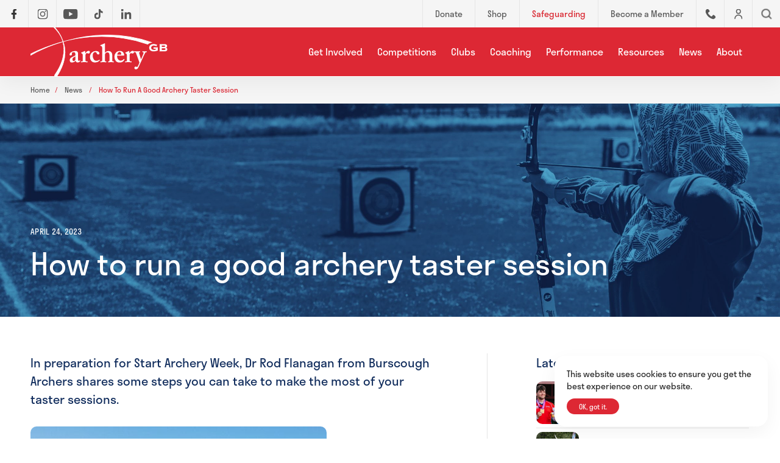

--- FILE ---
content_type: text/html; charset=UTF-8
request_url: https://archerygb.org/news/how-to-run-a-good-archery-taster-session
body_size: 15148
content:
<!DOCTYPE html>
<html lang="en" class="article  mac safari chrome article-how-to-run-a-good-archery-taster-session nav-active noscroll ">
	<head>
		<base href="https://archerygb.org/" />
		<title>How to run a good archery taster session</title>

		<link rel="shortcut icon" href="/images/favicon4.jpg" type="image/x-icon" />

		<meta http-equiv="content-type" content="text/html; charset=utf-8" />
		<meta name="description" content="If your archery club isn&#039;t running taster sessions, you might be missing out! Dr Rod Flanagan from Burscough Archers shares some steps you can take to make the most of your taster sessions. " />
		<meta name="robots" content="index, follow">
		<meta name="viewport" content="width=device-width, initial-scale=1, maximum-scale=1, user-scalable=0" />

		<!--[if lt IE 9]>
		<script src="js/html5shiv.js"></script>
		<![endif]-->

		<link rel="stylesheet" href="https://use.typekit.net/dja2fou.css">

		<link rel="stylesheet" href="/css/reset.css" media="screen" type="text/css" />
		<link rel="stylesheet" href="/css/slick.css" media="screen" type="text/css" />
		<link rel="stylesheet" href="/css/screen.css?v=17" media="screen" type="text/css" />

		<meta property="og:url" content="https://archerygb.org/news/how-to-run-a-good-archery-taster-session" />
		<meta property="og:type" content="website" />
		<meta property="og:title" content="How to run a good archery taster session" />
		<meta property="og:description" content="If your archery club isn&#039;t running taster sessions, you might be missing out! Dr Rod Flanagan from Burscough Archers shares some steps you can take to make the most of your taster sessions. " />
		<meta property="og:image" content="https://archerygb.org/images/news/64429cdbc376c_SML Taster in action.jpg" />

		<!--<script src="js/jquery-3.2.1.min.js"></script>-->
		<!--<script src="https://code.jquery.com/jquery-3.6.0.min.js" integrity="sha256-/xUj+3OJU5yExlq6GSYGSHk7tPXikynS7ogEvDej/m4=" crossorigin="anonymous"></script>-->
		<script src="js/jquery-3.7.1.min.js"></script>
		<script src="js/unorphanize.jquery.js"></script>
		<script src="js/jquery.waypoints.min.js"></script>
		<script src="js/slick.min.js"></script>
		<script type="text/javascript" src="js/ls.bgset.min.js"></script>
		<script type="text/javascript" src="js/lazysizes.min.js"></script>
		<script type="text/javascript" src="js/instafeed.js"></script>
		<script src="js/javascript.js?v=17"></script>		

			<!-- Global site tag (gtag.js) - Google Analytics -->
	<script async src="https://www.googletagmanager.com/gtag/js?id=G-J1MC2CQQ92"></script>
	<script>
	  window.dataLayer = window.dataLayer || [];
	  function gtag(){dataLayer.push(arguments);}
	  gtag('js', new Date());
	  
	  gtag('config', 'G-J1MC2CQQ92');
	</script>

	</head>
	<body id="page_article" class="noscroll">	<header class="header">
				<div class="topBar">
			<div class="left">						<a href="https://www.facebook.com/ArcheryGB/" target="blank">
							<div class="shortBox item">
								<img src="/images/icons/facebook.svg" alt="Facebook Icon">
							</div>
						</a>					<a href="https://www.instagram.com/archerygbofficial/" target="blank">
						<div class="shortBox item borderLeft">
							<img src="/images/icons/instagram.svg" alt="Instagram Icon">
						</div>
					</a>						<a href="https://www.youtube.com/c/archerygbchannel" target="blank">
							<div class="shortBox item borderLeft borderLeft">
								<img src="/images/icons/youtube.svg" alt="Youtube Icon">
							</div>
						</a>						<a href="https://www.tiktok.com/@archerygb" target="blank">
							<div class="shortBox item borderLeft borderLeft">
								<img src="/images/icons/tiktok.svg" alt="TikTok Icon">
							</div>
						</a>						<a href="https://www.linkedin.com/company/archery-gb" target="blank">
							<div class="shortBox item borderLeft borderRight">
								<img src="/images/icons/linkedin.svg" alt="LinkedIn Icon">
							</div>
						</a>			</div>	
			<div class="right">
				<a class="hideOnMobile" href="https://agb-donations.sport80.com/donation">
					<div class="item borderLeft loginLink">
						<span>Donate</span>
					</div>
				</a>
				<a class="hideOnMobile" href="https://shop.archerygb.org">
					<div class="item borderLeft loginLink">
						<span>Shop</span>
					</div>
				</a>
				<a class="hideOnMobile" href="/about/safeguarding">
					<div class="item borderLeft loginLink">
						<span class="red">Safeguarding</span>
					</div>
				</a>
				<a class="hideOnMobile" href="/get-involved/become-a-member">
					<div class="item borderLeft loginLink">
						<span>Become a Member</span>
					</div>
				</a>
				<a href="/about/contact/archery-gb-directory">
					<div class="shortBox item borderLeft phoneLink loginLink">
						<img src="/images/icons/phone.svg" alt="Archery GB Directory Icon">
					</div>
				</a>
				<!--<a href="https://agb.sport80.com">
					<div class="shortBox item borderLeft loginLink">
						<img src="/images/icons/account.svg" alt="Archery GB Members Portal Icon">
					</div>
				</a>-->
				<a href="/dashboard/process.php?sso2">
					<div class="shortBox item borderLeft loginLink">
						<img src="/images/icons/account.svg" alt="Archery GB Members Portal Icon">
					</div>
				</a>
				<a href="#" aria-label="Search our website">
					<div class="shortBox item borderLeft searchLink">
						<span></span>
					</div>
				</a>
			</div>
		</div>
		<div class="headerWrapper">
			<div class="logo">
				<a href="/">
					<img src="/images/archery-gb-logo-white-chopped.svg" alt="Archery GB Logo" />
				</a>
			</div>
			<nav class="topNav">
					<ul>
		<li>
			<a class="expands" href="/get-involved">Get Involved</a>
			<div class="subNav">
				<div class="navigationWrapper">
					<p>
						<a href="/get-involved">Get Involved</a>
					</p>
					<ul>
								<li class="expands">
			<a  href="get-involved/become-a-member">Become a Member</a>
						<ul class="nestedMenu">
				<li>
					<a href="get-involved/become-a-member">Become a Member</a>
				</li>				<li>
				  <a  href="get-involved/become-a-member/where-does-my-archery-gb-membership-fee-go">Where does my membership fee go?</a>
				</li>			</ul>
		</li>		<li class="expands">
			<a  href="get-involved/archery-for-beginners">Archery for Beginners</a>
						<ul class="nestedMenu">
				<li>
					<a href="get-involved/archery-for-beginners">Archery for Beginners</a>
				</li>				<li>
				  <a  href="get-involved/archery-for-beginners/start-archery-week">Start Archery Week</a>
				</li>				<li>
				  <a  href="get-involved/archery-for-beginners/beginners-guide-to-archery">Beginners Guide to Archery</a>
				</li>				<li>
				  <a  href="get-involved/archery-for-beginners/improve-your-archery">Improve Your Archery </a>
				</li>			</ul>
		</li>		<li class="expands">
			<a  href="get-involved/disabled-archery">Disabled archery</a>
						<ul class="nestedMenu">
				<li>
					<a href="get-involved/disabled-archery">Disabled archery</a>
				</li>				<li>
				  <a  href="get-involved/disabled-archery/access-archery-fund">Access Archery Fund</a>
				</li>			</ul>
		</li>		<li class="">
			<a  href="get-involved/range-returners">Range Returners</a>
			
		</li>		<li class="">
			<a  href="get-involved/archery-in-schools">Archery in Schools</a>
			
		</li>		<li class="">
			<a  href="get-involved/project-rimaya">Project Rimaya</a>
			
		</li>		<li class="">
			<a  href="get-involved/soft-archery">Soft Archery</a>
			
		</li>		<li class="expands">
			<a  href="get-involved/judging-with-archery-gb">Judging</a>
						<ul class="nestedMenu">
				<li>
					<a href="get-involved/judging-with-archery-gb">Judging</a>
				</li>				<li>
				  <a  href="get-involved/judging-with-archery-gb/become-a-judge">Become a Judge</a>
				</li>				<li>
				  <a  href="get-involved/judging-with-archery-gb/judges-information">Judges Information</a>
				</li>			</ul>
		</li>		<li class="expands">
			<a  href="get-involved/volunteering-with-archery-gb">Volunteering </a>
						<ul class="nestedMenu">
				<li>
					<a href="get-involved/volunteering-with-archery-gb">Volunteering </a>
				</li>				<li>
				  <a  href="get-involved/volunteering-with-archery-gb/archery-gb-ambassadors">Archery GB Ambassadors</a>
				</li>				<li>
				  <a  href="get-involved/volunteering-with-archery-gb/volunteer-for-national-competitions-and-events">Volunteer for national competitions</a>
				</li>			</ul>
		</li>		<li class="expands">
			<a  href="get-involved/archery-activity-partners">Archery Activity Partners</a>
						<ul class="nestedMenu">
				<li>
					<a href="get-involved/archery-activity-partners">Archery Activity Partners</a>
				</li>				<li>
				  <a  href="get-involved/archery-activity-partners/just-shoot-awards-scheme">Just Shoot Awards Scheme</a>
				</li>			</ul>
		</li>
					</ul>
					<ul class="featuredPages">
						<p class="heading">Featured Pages</p>
								<a href="get-involved/become-a-member" >
			<li class="oneFeaturedPage">
				<img src="/images/preview/mobile/633171d842cf3_633170eb1ab9b_632ee622ca7af_Longmynd20Archers20Try20Archery20(16).jpg" class="lazyload" alt="Become a Member">
				<div class="pageTitle">
					Become a Member
				</div>
			</li>
		</a>		<a href="get-involved/archery-for-beginners" >
			<li class="oneFeaturedPage">
				<img src="/images/preview/mobile/633172161c4af_archery-for-beginners-110822124353.jpg" class="lazyload" alt="Archery for Beginners">
				<div class="pageTitle">
					Archery for Beginners
				</div>
			</li>
		</a>		<a href="get-involved/disabled-archery" >
			<li class="oneFeaturedPage">
				<img src="/images/preview/mobile/633172257de64_disabled-archery-190722105314.jpeg" class="lazyload" alt="Disabled archery">
				<div class="pageTitle">
					Disabled archery
				</div>
			</li>
		</a>
					</ul>
				</div>
			</div>
		</li>
		<li>
			<a class="expands" href="/competitions">Competitions</a>
			<div class="subNav">
				<div class="navigationWrapper">
					<p>
						<a href="/competitions">Competitions</a>
					</p>
					<ul>
								<li class="">
			<a  href="competitions/find-a-competition">Find a Competition</a>
			
		</li>		<li class="">
			<a  href="competitions/levels-of-competition">Levels of Competition</a>
			
		</li>		<li class="expands">
			<a  href="competitions/archery-gb-national-tour">Archery GB National Tour</a>
						<ul class="nestedMenu">
				<li>
					<a href="competitions/archery-gb-national-tour">Archery GB National Tour</a>
				</li>				<li>
				  <a  href="competitions/archery-gb-national-tour/archery-gb-national-tour-final">Archery GB National Tour: The Final</a>
				</li>			</ul>
		</li>		<li class="expands">
			<a  href="competitions/national-tournaments">National Competitions</a>
						<ul class="nestedMenu">
				<li>
					<a href="competitions/national-tournaments">National Competitions</a>
				</li>				<li>
				  <a  href="competitions/national-tournaments/archery-gb-disability-championships">Disability Championships</a>
				</li>				<li>
				  <a  href="competitions/national-tournaments/national-county-team-championships">National County Team Championships</a>
				</li>				<li>
				  <a  href="competitions/national-tournaments/national-clout-championships">National Clout Championships</a>
				</li>				<li>
				  <a  href="competitions/national-tournaments/national-indoor-championships">National Indoor Championships</a>
				</li>				<li>
				  <a  href="competitions/national-tournaments/national-back-2-back-competition">National Back2Back Competition</a>
				</li>				<li>
				  <a  href="competitions/national-tournaments/the-masters">The Masters</a>
				</li>				<li>
				  <a  href="competitions/national-tournaments/the-grand-national-archery-meeting">The Grand National Archery Meeting</a>
				</li>				<li>
				  <a  href="competitions/national-tournaments/archery-gb-british-target-championships">British Target Championships</a>
				</li>				<li>
				  <a  href="competitions/national-tournaments/archery-gb-british-field-championships">Archery GB British Field Championships </a>
				</li>				<li>
				  <a  href="competitions/national-tournaments/archery-gb-national-3d-championships-2026">Archery GB UK 3D Championships</a>
				</li>				<li>
				  <a  href="competitions/national-tournaments/the-archery-gb-50-championships">The Archery GB 50+ Championships</a>
				</li>				<li>
				  <a  href="competitions/national-tournaments/archery-gb-national-flight-championships">Archery GB National Flight Championships</a>
				</li>			</ul>
		</li>		<li class="expands">
			<a  href="competitions/archery-gb-youth-competitions">Youth Competitions</a>
						<ul class="nestedMenu">
				<li>
					<a href="competitions/archery-gb-youth-competitions">Youth Competitions</a>
				</li>				<li>
				  <a  href="competitions/archery-gb-youth-competitions/junior-archery-series-2026">Junior Archery Series </a>
				</li>				<li>
				  <a  href="competitions/archery-gb-youth-competitions/junior-national-indoor-championships">Junior National Indoor Championships</a>
				</li>				<li>
				  <a  href="competitions/archery-gb-youth-competitions/junior-national-outdoor-championships">Junior National Outdoor Championships</a>
				</li>				<li>
				  <a  href="competitions/archery-gb-youth-competitions/archery-gb-youth-festival">Archery GB Youth Festival</a>
				</li>			</ul>
		</li>		<li class="">
			<a  href="competitions/run-archery">Run Archery</a>
			
		</li>		<li class="">
			<a  href="competitions/national-archery-records">National Records</a>
			
		</li>		<li class="">
			<a  href="competitions/national-rankings">National Rankings</a>
			
		</li>		<li class="">
			<a  href="competitions/find-a-judge">Find a Judge</a>
			
		</li>		<li class="expands">
			<a  href="competitions/competition-organisers-guide">Competition Organisers Guide</a>
						<ul class="nestedMenu">
				<li>
					<a href="competitions/competition-organisers-guide">Competition Organisers Guide</a>
				</li>				<li>
				  <a  href="competitions/competition-organisers-guide/how-to-host-your-tournament-with-archery-gb">Host your event on the members portal</a>
				</li>			</ul>
		</li>
					</ul>
					<ul class="featuredPages">
						<p class="heading">Featured Pages</p>
								<a href="competitions/find-a-competition" >
			<li class="oneFeaturedPage">
				<img src="/images/preview/mobile/6331723e65337_-210722140907.jpeg" class="lazyload" alt="Find a Competition">
				<div class="pageTitle">
					Find a Competition
				</div>
			</li>
		</a>		<a href="competitions/levels-of-competition" >
			<li class="oneFeaturedPage">
				<img src="/images/preview/mobile/633172565ec80_632efafa560fa_P5285258.jpg" class="lazyload" alt="Levels of Competition">
				<div class="pageTitle">
					Levels of Competition
				</div>
			</li>
		</a>		<a href="competitions/archery-gb-national-tour" >
			<li class="oneFeaturedPage">
				<img src="/images/preview/mobile/63d922b14f510_ADD74F76-1D26-4168-8624-7C37BE423144.jpeg" class="lazyload" alt="Archery GB National Tour">
				<div class="pageTitle">
					Archery GB National Tour
				</div>
			</li>
		</a>
					</ul>
				</div>
			</div>
		</li>
		<li>
			<a class="expands" href="/clubs">Clubs</a>
			<div class="subNav">
				<div class="navigationWrapper">
					<p>
						<a href="/clubs">Clubs</a>
					</p>
					<ul>
								<li class="">
			<a  href="clubs/find-a-club">Find a Club</a>
			
		</li>		<li class="expands">
			<a  href="clubs/club-guides">Club Guides</a>
						<ul class="nestedMenu">
				<li>
					<a href="clubs/club-guides">Club Guides</a>
				</li>				<li>
				  <a  href="clubs/club-guides/start-an-archery-club">Start an Archery Club</a>
				</li>				<li>
				  <a  href="clubs/club-guides/running-and-developing-your-club">Running and developing your club </a>
				</li>				<li>
				  <a  href="clubs/club-guides/fundraising-for-your-club">Fundraising for your Club</a>
				</li>				<li>
				  <a  href="clubs/club-guides/run-an-intro-archery-course">Run an Intro Archery Course</a>
				</li>				<li>
				  <a  href="clubs/club-guides/run-a-boost-archery-course">Run a Boost Archery Course</a>
				</li>				<li>
				  <a  href="clubs/club-guides/range-assessment-and-range-assessors">Range Assessment</a>
				</li>				<li>
				  <a  href="clubs/club-guides/what-you-get-from-the-archery-gb-liability-insurance-policy">Club and member insurance</a>
				</li>				<li>
				  <a  href="clubs/club-guides/renewing-your-club-s-archery-gb-affiliatio">Renewing your club&#039;s affiliation</a>
				</li>				<li>
				  <a  href="clubs/club-guides/membership-review-update-questions">Membership Update</a>
				</li>				<li>
				  <a  href="clubs/club-guides/registering-have-a-gos-and-beginners-courses">Registering have-a-gos and beginners&#039; courses</a>
				</li>			</ul>
		</li>		<li class="expands">
			<a  href="clubs/badges-and-awards">Archery GB Badges &amp; Awards</a>
						<ul class="nestedMenu">
				<li>
					<a href="clubs/badges-and-awards">Archery GB Badges &amp; Awards</a>
				</li>				<li>
				  <a  href="clubs/badges-and-awards/master-bowman-classification-awards">Master Bowman Awards</a>
				</li>				<li>
				  <a  href="clubs/badges-and-awards/progress-awards-scheme">Progress Awards Scheme</a>
				</li>				<li>
				  <a  href="clubs/badges-and-awards/recognition-awards">Recognition Awards</a>
				</li>				<li>
				  <a  href="clubs/badges-and-awards/master-bowman-claim-form">Master Bowman Claim Form</a>
				</li>			</ul>
		</li>		<li class="">
			<a  href="clubs/university-archery-clubs">University Archery Clubs</a>
			
		</li>		<li class="">
			<a  target='blank' href="https://shop.archerygb.org/pages/club">Club Shop</a>
			
		</li>		<li class="">
			<a  href="clubs/ontarget-club-development">OnTarget Club Development</a>
			
		</li>		<li class="">
			<a  href="clubs/sport-development-officers">Sport Development Officers</a>
			
		</li>
					</ul>
					<ul class="featuredPages">
						<p class="heading">Featured Pages</p>
								<a href="clubs/find-a-club" >
			<li class="oneFeaturedPage">
				<img src="/images/preview/mobile/633172c6decfe_-200722162605.jpg" class="lazyload" alt="Find a Club">
				<div class="pageTitle">
					Find a Club
				</div>
			</li>
		</a>		<a href="clubs/club-guides" >
			<li class="oneFeaturedPage">
				<img src="/images/preview/mobile/633172d7bdb47_-200622133623.jpeg" class="lazyload" alt="Club Guides">
				<div class="pageTitle">
					Club Guides
				</div>
			</li>
		</a>		<a href="clubs/badges-and-awards" >
			<li class="oneFeaturedPage">
				<img src="/images/preview/mobile/633172e92c85b_badges-and-awards-220722144848.jpg" class="lazyload" alt="Archery GB Badges &amp; Awards">
				<div class="pageTitle">
					Archery GB Badges &amp; Awards
				</div>
			</li>
		</a>
					</ul>
				</div>
			</div>
		</li>
		<li>
			<a class="expands" href="/coaching">Coaching</a>
			<div class="subNav">
				<div class="navigationWrapper">
					<p>
						<a href="/coaching">Coaching</a>
					</p>
					<ul>
								<li class="">
			<a  href="coaching/find-a-course">Find a Course</a>
			
		</li>		<li class="expands">
			<a  href="coaching/archery-gb-coaching">Archery GB Coaching</a>
						<ul class="nestedMenu">
				<li>
					<a href="coaching/archery-gb-coaching">Archery GB Coaching</a>
				</li>				<li>
				  <a  href="coaching/archery-gb-coaching/archery-gb-coaching-courses">Archery Coaching Courses</a>
				</li>				<li>
				  <a  href="coaching/archery-gb-coaching/renew-your-archery-gb-coaching-licence">Renew Archery Coaching Licence</a>
				</li>				<li>
				  <a  href="coaching/archery-gb-coaching/set-up-an-archery-coaching-course">Set up an Archery Coaching Course</a>
				</li>			</ul>
		</li>		<li class="expands">
			<a  href="coaching/instructor-award">Archery GB Instructors</a>
						<ul class="nestedMenu">
				<li>
					<a href="coaching/instructor-award">Archery GB Instructors</a>
				</li>				<li>
				  <a  href="coaching/instructor-award/instructor-award-courses">Instructor Award Courses</a>
				</li>				<li>
				  <a  href="coaching/instructor-award/instructor-subscription">Instructor Subscription</a>
				</li>				<li>
				  <a  href="coaching/instructor-award/set-up-an-instructor-award-course">Set up an Instructor Award Course</a>
				</li>				<li>
				  <a  href="coaching/instructor-award/archery-gb-instructor-plus">Archery GB Instructor Plus</a>
				</li>				<li>
				  <a  href="coaching/instructor-award/archery-gb-young-instructor-award">Archery GB Young Instructor Award</a>
				</li>			</ul>
		</li>		<li class="">
			<a  href="coaching/workshops-and-learning-curve">Workshops &amp; Learning Curve </a>
			
		</li>		<li class="">
			<a  href="coaching/choosing-the-right-coach">Choosing the right Coach</a>
			
		</li>
					</ul>
					<ul class="featuredPages">
						<p class="heading">Featured Pages</p>
								<a href="coaching/find-a-course" >
			<li class="oneFeaturedPage">
				<img src="/images/preview/mobile/633173214a9f2_-040822095028.jpeg" class="lazyload" alt="Find a Course">
				<div class="pageTitle">
					Find a Course
				</div>
			</li>
		</a>		<a href="coaching/archery-gb-coaching" >
			<li class="oneFeaturedPage">
				<img src="/images/preview/mobile/63317334c3534_archery-gb-coaching-180822101845.jpg" class="lazyload" alt="Archery GB Coaching">
				<div class="pageTitle">
					Archery GB Coaching
				</div>
			</li>
		</a>		<a href="coaching/instructor-award" >
			<li class="oneFeaturedPage">
				<img src="/images/preview/mobile/67f6975fde5cc_AGB-SAW-Nethermoss-010.jpg" class="lazyload" alt="Archery GB Instructors">
				<div class="pageTitle">
					Archery GB Instructors
				</div>
			</li>
		</a>
					</ul>
				</div>
			</div>
		</li>
		<li>
			<a class="expands" href="/performance">Performance</a>
			<div class="subNav">
				<div class="navigationWrapper">
					<p>
						<a href="/performance">Performance</a>
					</p>
					<ul>
								<li class="">
			<a  href="performance/national-squads">Archery GB National Squad</a>
			
		</li>		<li class="expands">
			<a  href="performance/performance-development">Performance Development Pathways</a>
						<ul class="nestedMenu">
				<li>
					<a href="performance/performance-development">Performance Development Pathways</a>
				</li>				<li>
				  <a  href="performance/performance-development/olympic-performance-pathway">Olympic Performance Pathway</a>
				</li>				<li>
				  <a  href="performance/performance-development/compound-pathway">Compound Pathway</a>
				</li>				<li>
				  <a  href="performance/performance-development/performance-parents">Performance Parents</a>
				</li>				<li>
				  <a  href="performance/performance-development/paralympic-performance-pathway">Paralympic Performance Pathway</a>
				</li>			</ul>
		</li>		<li class="">
			<a  href="performance/olympic-archery">Olympic Archery</a>
			
		</li>		<li class="">
			<a  href="performance/paralympic-archery">Paralympic Archery and classification</a>
			
		</li>		<li class="">
			<a  href="performance/compound-archery">Compound Archery</a>
			
		</li>		<li class="">
			<a  href="performance/anti-doping-policy">Anti-Doping Policy</a>
			
		</li>		<li class="">
			<a  href="performance/international-team-selection-criteria">International Team Selection Criteria</a>
			
		</li>
					</ul>
					<ul class="featuredPages">
						<p class="heading">Featured Pages</p>
								<a href="performance/national-squads" >
			<li class="oneFeaturedPage">
				<img src="/images/preview/mobile/65cb7f78ae4eb_WAPC23_FINALS_DAY_1_PILSEN_22JULY23_1318.jpg" class="lazyload" alt="Archery GB National Squad">
				<div class="pageTitle">
					Archery GB National Squad
				</div>
			</li>
		</a>		<a href="performance/performance-development" >
			<li class="oneFeaturedPage">
				<img src="/images/preview/mobile/63317370b2b03_-200622133623.jpeg" class="lazyload" alt="Performance Development Pathways">
				<div class="pageTitle">
					Performance Development Pathways
				</div>
			</li>
		</a>		<a href="performance/olympic-archery" >
			<li class="oneFeaturedPage">
				<img src="/images/preview/mobile/67dc3a9a20cfa_DA6_0813.jpg" class="lazyload" alt="Olympic Archery">
				<div class="pageTitle">
					Olympic Archery
				</div>
			</li>
		</a>
					</ul>
				</div>
			</div>
		</li>
		<li>
			<a class="expands" href="/resources">Resources</a>
			<div class="subNav">
				<div class="navigationWrapper">
					<p>
						<a href="/resources">Resources</a>
					</p>
					<ul>
								<li class="">
			<a  href="resources/find-a-document">Find a Document</a>
			
		</li>		<li class="">
			<a  href="resources/archery-uk-magazine">Archery UK Magazine</a>
			
		</li>		<li class="expands">
			<a  href="resources/podcast">The Way of The Bow Podcast</a>
						<ul class="nestedMenu">
				<li>
					<a href="resources/podcast">The Way of The Bow Podcast</a>
				</li>				<li>
				  <a  href="resources/podcast/017-coaching-the-next-generation-ryan-grewcock-and-deb-horn">017: Coaching the next generation</a>
				</li>				<li>
				  <a  href="resources/podcast/016-ian-edwards-3d-archery-world-champion">016: Ian Edwards | 3D Archery World Champion</a>
				</li>				<li>
				  <a  href="resources/podcast/015-jodie-grinham-paralympic-champion-and-trailblazing-athlete">015: Jodie Grinham | Paralympic champion and trailblazing athlete</a>
				</li>				<li>
				  <a  href="resources/podcast/014-ssa-archery-walter-staelens-on-growing-up-in-archery">014: Walter Staelens on growing up in archery</a>
				</li>				<li>
				  <a  href="resources/podcast/013-start-archery-week-with-lisa-wheeler-inspiring-success-stories">013: Start Archery Week with Lisa Wheeler </a>
				</li>				<li>
				  <a  href="resources/podcast/012-national-tour-2025-preview-stages-ones-to-watch-the-final">012: National Tour 2025 Preview | Stages, Ones To Watch, The Final</a>
				</li>				<li>
				  <a  href="resources/podcast/011-archery-judge-graham-potts-life-in-archery">011: Archery judging</a>
				</li>				<li>
				  <a  href="resources/podcast/010-neurodiversity-celebration-week-stuart-s-story">010: Neurodiversity</a>
				</li>				<li>
				  <a  href="resources/podcast/009-stabilisation-ramrods-bow-stabilisers-damping-prizes">009: Stabilisation</a>
				</li>				<li>
				  <a  href="resources/podcast/008-national-tour-2024-preview-stages-prize-money-ones-to-watch">008: National Tour 2024 Preview</a>
				</li>				<li>
				  <a  href="resources/podcast/007-jon-nott-on-archery-events-competitions-national-tour-ask-me-anything">007: Jon Nott</a>
				</li>				<li>
				  <a  href="resources/podcast/006-ruth-hall-on-archery-gb-ask-me-anything">006: Ruth Hall</a>
				</li>				<li>
				  <a  href="resources/podcast/005-george-tekmitchov-on-arrows-designing-the-easton-x10-and-tuning-tips">005: George Tekmitchov</a>
				</li>				<li>
				  <a  href="resources/podcast/004-marc-tamlyn-on-outdoor-classifications">004: Marc Tamlyn</a>
				</li>				<li>
				  <a  href="resources/podcast/003-sarah-smith-on-performance-planning">003: Sarah Smith</a>
				</li>				<li>
				  <a  href="resources/podcast/002-ella-gibson-on-the-road-to-world-number-1">002: Ella Gibson</a>
				</li>				<li>
				  <a  href="resources/podcast/001-nick-thomas-on-vi-archery">001: Nick Thomas</a>
				</li>			</ul>
		</li>		<li class="expands">
			<a  href="resources/outdoor-classifications-and-handicaps">Outdoor Classifications &amp; Handicaps</a>
						<ul class="nestedMenu">
				<li>
					<a href="resources/outdoor-classifications-and-handicaps">Outdoor Classifications &amp; Handicaps</a>
				</li>				<li>
				  <a  href="resources/outdoor-classifications-and-handicaps/master-grand-master-and-elite-master-bowman-awards">Master-Bowman-Awards-Application</a>
				</li>				<li>
				  <a  href="resources/outdoor-classifications-and-handicaps/classification-and-handicap-faqs">Outdoor Classification &amp; Handicap FAQs</a>
				</li>			</ul>
		</li>		<li class="">
			<a  href="resources/field-classification-and-handicaps">Field Classifications</a>
			
		</li>		<li class="">
			<a  href="resources/indoor-classifications-and-handicaps">Indoor Classifications &amp; Handicaps</a>
			
		</li>		<li class="">
			<a  href="resources/handicaps">What are Handicaps?</a>
			
		</li>		<li class="">
			<a  href="resources/press-releases">Press Releases</a>
			
		</li>		<li class="">
			<a  href="resources/general-data-protection-regulation-gdpr">GDPR</a>
			
		</li>		<li class="">
			<a  href="resources/giveaway-terms-and-conditions">Giveaway Terms &amp; Conditions </a>
			
		</li>		<li class="">
			<a  href="resources/privacy-policy">Privacy Policy</a>
			
		</li>		<li class="">
			<a  href="resources/archery-gb-terms-and-conditions">Terms and conditions</a>
			
		</li>		<li class="">
			<a  href="resources/kit-reviews">Kit Reviews</a>
			
		</li>
					</ul>
					<ul class="featuredPages">
						<p class="heading">Featured Pages</p>
								<a href="resources/find-a-document" >
			<li class="oneFeaturedPage">
				<img src="/images/preview/mobile/633173a069607_632ee4ba033f6_Leicester20Archery20Academy20-2017-7-2120020.jpg" class="lazyload" alt="Find a Document">
				<div class="pageTitle">
					Find a Document
				</div>
			</li>
		</a>		<a href="resources/archery-uk-magazine" >
			<li class="oneFeaturedPage">
				<img src="/images/preview/mobile/6336f03cc8291_Magazine Webpage Image.jpg" class="lazyload" alt="Archery UK Magazine">
				<div class="pageTitle">
					Archery UK Magazine
				</div>
			</li>
		</a>		<a href="resources/podcast" >
			<li class="oneFeaturedPage">
				<img src="/images/preview/mobile/63cfb2ca6814c_Podcast-Thumnail.jpeg" class="lazyload" alt="The Way of The Bow Podcast">
				<div class="pageTitle">
					The Way of The Bow Podcast
				</div>
			</li>
		</a>
					</ul>
				</div>
			</div>
		</li>
		<li>
			<a href="/news">News</a>
		</li>
		<li>
			<a class="expands" href="/about">About</a>
			<div class="subNav">
				<div class="navigationWrapper">
					<p>
						<a href="/about">About</a>
					</p>
					<ul>
								<li class="expands">
			<a  href="about/about-agb">About AGB</a>
						<ul class="nestedMenu">
				<li>
					<a href="about/about-agb">About AGB</a>
				</li>				<li>
				  <a  href="about/about-agb/national-and-regional-structure">National &amp; Regional Structure</a>
				</li>				<li>
				  <a  href="about/about-agb/archery-gb-county-structure-and-contacts">County Structure &amp; Contacts</a>
				</li>			</ul>
		</li>		<li class="expands">
			<a  href="about/safeguarding">Safeguarding</a>
						<ul class="nestedMenu">
				<li>
					<a href="about/safeguarding">Safeguarding</a>
				</li>				<li>
				  <a  href="about/safeguarding/report-a-concern">Report a Concern</a>
				</li>				<li>
				  <a  href="about/safeguarding/safeguarding-policies-and-guides">Safeguarding Policies &amp; Guides</a>
				</li>				<li>
				  <a  href="about/safeguarding/vetting-and-dbs-checks">Vetting and DBS Checks</a>
				</li>				<li>
				  <a  href="about/safeguarding/young-peoples-guide">Young People&rsquo;s Guide</a>
				</li>				<li>
				  <a  href="about/safeguarding/safeguarding-training">Safeguarding Training</a>
				</li>				<li>
				  <a  href="about/safeguarding/parents-and-carers-guide">Parents &amp; Carers Guide</a>
				</li>				<li>
				  <a  href="about/safeguarding/mental-wellbeing-guidance">Mental Wellbeing Guidance</a>
				</li>				<li>
				  <a  href="about/safeguarding/case-management-panel">Case Management Panel</a>
				</li>			</ul>
		</li>		<li class="expands">
			<a  href="about/governance">Governance</a>
						<ul class="nestedMenu">
				<li>
					<a href="about/governance">Governance</a>
				</li>				<li>
				  <a  href="about/governance/statutory-accounts">Statutory Accounts</a>
				</li>				<li>
				  <a  href="about/governance/archery-gb-board">Archery GB Board</a>
				</li>				<li>
				  <a  href="about/governance/insurance">Insurance</a>
				</li>				<li>
				  <a  href="about/governance/agm">AGM</a>
				</li>				<li>
				  <a  href="about/governance/disciplinary-policies-and-appeal-procedures">Disciplinary Policies &amp; Appeal Procedures</a>
				</li>				<li>
				  <a  href="about/governance/regulations-and-laws">Regulations and Rules of Shooting</a>
				</li>			</ul>
		</li>		<li class="expands">
			<a  href="about/contact">Contact Us</a>
						<ul class="nestedMenu">
				<li>
					<a href="about/contact">Contact Us</a>
				</li>				<li>
				  <a  href="about/contact/archery-gb-directory">Archery GB Directory</a>
				</li>			</ul>
		</li>		<li class="">
			<a  href="about/equality-diversity-and-inclusivity">Equality, Diversity &amp; Inclusivity</a>
			
		</li>		<li class="expands">
			<a  href="about/partners-and-sponsors">Partners &amp; Sponsors</a>
						<ul class="nestedMenu">
				<li>
					<a href="about/partners-and-sponsors">Partners &amp; Sponsors</a>
				</li>				<li>
				  <a  href="about/partners-and-sponsors/become-a-sponsor">Become a Sponsor</a>
				</li>			</ul>
		</li>		<li class="">
			<a  href="about/careers">Careers</a>
			
		</li>		<li class="expands">
			<a  href="about/types-of-archery">Types of Archery</a>
						<ul class="nestedMenu">
				<li>
					<a href="about/types-of-archery">Types of Archery</a>
				</li>				<li>
				  <a  href="about/types-of-archery/field-and-3d-archery">Field and 3D Archery</a>
				</li>				<li>
				  <a  href="about/types-of-archery/target-archery">Target Archery</a>
				</li>			</ul>
		</li>		<li class="">
			<a  href="about/history-of-archery">History of Archery</a>
			
		</li>		<li class="">
			<a  href="about/benefits-of-archery">Benefits of Archery</a>
			
		</li>
					</ul>
					<ul class="featuredPages">
						<p class="heading">Featured Pages</p>
								<a href="about/about-agb" >
			<li class="oneFeaturedPage">
				<img src="/images/preview/mobile/633173f042b0b_about-agb-190722111134.jpeg" class="lazyload" alt="About AGB">
				<div class="pageTitle">
					About AGB
				</div>
			</li>
		</a>		<a href="about/safeguarding" >
			<li class="oneFeaturedPage">
				<img src="/images/preview/mobile/633173fabdb22_-200622133623.jpeg" class="lazyload" alt="Safeguarding">
				<div class="pageTitle">
					Safeguarding
				</div>
			</li>
		</a>		<a href="about/governance" >
			<li class="oneFeaturedPage">
				<img src="/images/preview/mobile/6331740c349ec_governance-110822090528.jpeg" class="lazyload" alt="Governance">
				<div class="pageTitle">
					Governance
				</div>
			</li>
		</a>
					</ul>
				</div>
			</div>
		</li>
	</ul>
			</nav>
			<div class="menuToggle">
				<span class="menuI topI"></span>
				<span class="menuI middleI"></span>
				<span class="menuI bottomI"></span>
			</div>
		</div>
	</header>
		<div class="searchBar">
		<form id="search_form" method="GET" action="/search">
			<input type="text" placeholder="How can we help?" id="term" name="term" />
			<input type="hidden" id="token" name="token" value="eaa6c67ff1a3c5f976e967feefbe7770cda5856f22c37aa73030d805cab09141" />
			<button type="submit">
				<img src="/images/icons/search-white.svg" alt="Search Icon"/>
			</button>
		</form>
	</div>
	<div class="overlayNav">
		<div class="innerNav">
				<ul>
		<li class="accordions">
			<div class="accordion">
				<span class="h2">Get Involved</span>
			</div>
			<div class="panel">
				<div class="inner">
					<ul>
						<li>
							<a href="/get-involved">Get Involved</a>
						</li>
								<li class="expands">
			<a  href="get-involved/become-a-member">Become a Member</a>
						<ul class="nestedMenu">
				<li>
					<a href="get-involved/become-a-member">Become a Member</a>
				</li>				<li>
				  <a  href="get-involved/become-a-member/where-does-my-archery-gb-membership-fee-go">Where does my membership fee go?</a>
				</li>			</ul>
		</li>		<li class="expands">
			<a  href="get-involved/archery-for-beginners">Archery for Beginners</a>
						<ul class="nestedMenu">
				<li>
					<a href="get-involved/archery-for-beginners">Archery for Beginners</a>
				</li>				<li>
				  <a  href="get-involved/archery-for-beginners/start-archery-week">Start Archery Week</a>
				</li>				<li>
				  <a  href="get-involved/archery-for-beginners/beginners-guide-to-archery">Beginners Guide to Archery</a>
				</li>				<li>
				  <a  href="get-involved/archery-for-beginners/improve-your-archery">Improve Your Archery </a>
				</li>			</ul>
		</li>		<li class="expands">
			<a  href="get-involved/disabled-archery">Disabled archery</a>
						<ul class="nestedMenu">
				<li>
					<a href="get-involved/disabled-archery">Disabled archery</a>
				</li>				<li>
				  <a  href="get-involved/disabled-archery/access-archery-fund">Access Archery Fund</a>
				</li>			</ul>
		</li>		<li class="">
			<a  href="get-involved/range-returners">Range Returners</a>
			
		</li>		<li class="">
			<a  href="get-involved/archery-in-schools">Archery in Schools</a>
			
		</li>		<li class="">
			<a  href="get-involved/project-rimaya">Project Rimaya</a>
			
		</li>		<li class="">
			<a  href="get-involved/soft-archery">Soft Archery</a>
			
		</li>		<li class="expands">
			<a  href="get-involved/judging-with-archery-gb">Judging</a>
						<ul class="nestedMenu">
				<li>
					<a href="get-involved/judging-with-archery-gb">Judging</a>
				</li>				<li>
				  <a  href="get-involved/judging-with-archery-gb/become-a-judge">Become a Judge</a>
				</li>				<li>
				  <a  href="get-involved/judging-with-archery-gb/judges-information">Judges Information</a>
				</li>			</ul>
		</li>		<li class="expands">
			<a  href="get-involved/volunteering-with-archery-gb">Volunteering </a>
						<ul class="nestedMenu">
				<li>
					<a href="get-involved/volunteering-with-archery-gb">Volunteering </a>
				</li>				<li>
				  <a  href="get-involved/volunteering-with-archery-gb/archery-gb-ambassadors">Archery GB Ambassadors</a>
				</li>				<li>
				  <a  href="get-involved/volunteering-with-archery-gb/volunteer-for-national-competitions-and-events">Volunteer for national competitions</a>
				</li>			</ul>
		</li>		<li class="expands">
			<a  href="get-involved/archery-activity-partners">Archery Activity Partners</a>
						<ul class="nestedMenu">
				<li>
					<a href="get-involved/archery-activity-partners">Archery Activity Partners</a>
				</li>				<li>
				  <a  href="get-involved/archery-activity-partners/just-shoot-awards-scheme">Just Shoot Awards Scheme</a>
				</li>			</ul>
		</li>
					</ul>
				</div>
			</div>
		</li>
		<li class="accordions">
			<div class="accordion">
				<span class="h2">Competitions</span>
			</div>
			<div class="panel">
				<div class="inner">
					<ul>
						<li>
							<a href="/competitions">Competitions</a>
						</li>
								<li class="">
			<a  href="competitions/find-a-competition">Find a Competition</a>
			
		</li>		<li class="">
			<a  href="competitions/levels-of-competition">Levels of Competition</a>
			
		</li>		<li class="expands">
			<a  href="competitions/archery-gb-national-tour">Archery GB National Tour</a>
						<ul class="nestedMenu">
				<li>
					<a href="competitions/archery-gb-national-tour">Archery GB National Tour</a>
				</li>				<li>
				  <a  href="competitions/archery-gb-national-tour/archery-gb-national-tour-final">Archery GB National Tour: The Final</a>
				</li>			</ul>
		</li>		<li class="expands">
			<a  href="competitions/national-tournaments">National Competitions</a>
						<ul class="nestedMenu">
				<li>
					<a href="competitions/national-tournaments">National Competitions</a>
				</li>				<li>
				  <a  href="competitions/national-tournaments/archery-gb-disability-championships">Disability Championships</a>
				</li>				<li>
				  <a  href="competitions/national-tournaments/national-county-team-championships">National County Team Championships</a>
				</li>				<li>
				  <a  href="competitions/national-tournaments/national-clout-championships">National Clout Championships</a>
				</li>				<li>
				  <a  href="competitions/national-tournaments/national-indoor-championships">National Indoor Championships</a>
				</li>				<li>
				  <a  href="competitions/national-tournaments/national-back-2-back-competition">National Back2Back Competition</a>
				</li>				<li>
				  <a  href="competitions/national-tournaments/the-masters">The Masters</a>
				</li>				<li>
				  <a  href="competitions/national-tournaments/the-grand-national-archery-meeting">The Grand National Archery Meeting</a>
				</li>				<li>
				  <a  href="competitions/national-tournaments/archery-gb-british-target-championships">British Target Championships</a>
				</li>				<li>
				  <a  href="competitions/national-tournaments/archery-gb-british-field-championships">Archery GB British Field Championships </a>
				</li>				<li>
				  <a  href="competitions/national-tournaments/archery-gb-national-3d-championships-2026">Archery GB UK 3D Championships</a>
				</li>				<li>
				  <a  href="competitions/national-tournaments/the-archery-gb-50-championships">The Archery GB 50+ Championships</a>
				</li>				<li>
				  <a  href="competitions/national-tournaments/archery-gb-national-flight-championships">Archery GB National Flight Championships</a>
				</li>			</ul>
		</li>		<li class="expands">
			<a  href="competitions/archery-gb-youth-competitions">Youth Competitions</a>
						<ul class="nestedMenu">
				<li>
					<a href="competitions/archery-gb-youth-competitions">Youth Competitions</a>
				</li>				<li>
				  <a  href="competitions/archery-gb-youth-competitions/junior-archery-series-2026">Junior Archery Series </a>
				</li>				<li>
				  <a  href="competitions/archery-gb-youth-competitions/junior-national-indoor-championships">Junior National Indoor Championships</a>
				</li>				<li>
				  <a  href="competitions/archery-gb-youth-competitions/junior-national-outdoor-championships">Junior National Outdoor Championships</a>
				</li>				<li>
				  <a  href="competitions/archery-gb-youth-competitions/archery-gb-youth-festival">Archery GB Youth Festival</a>
				</li>			</ul>
		</li>		<li class="">
			<a  href="competitions/run-archery">Run Archery</a>
			
		</li>		<li class="">
			<a  href="competitions/national-archery-records">National Records</a>
			
		</li>		<li class="">
			<a  href="competitions/national-rankings">National Rankings</a>
			
		</li>		<li class="">
			<a  href="competitions/find-a-judge">Find a Judge</a>
			
		</li>		<li class="expands">
			<a  href="competitions/competition-organisers-guide">Competition Organisers Guide</a>
						<ul class="nestedMenu">
				<li>
					<a href="competitions/competition-organisers-guide">Competition Organisers Guide</a>
				</li>				<li>
				  <a  href="competitions/competition-organisers-guide/how-to-host-your-tournament-with-archery-gb">Host your event on the members portal</a>
				</li>			</ul>
		</li>
					</ul>
				</div>
			</div>
		</li>
		<li class="accordions">
			<div class="accordion">
				<span class="h2">Clubs</span>
			</div>
			<div class="panel">
				<div class="inner">
					<ul>
						<li>
							<a href="/clubs">Clubs</a>
						</li>
								<li class="">
			<a  href="clubs/find-a-club">Find a Club</a>
			
		</li>		<li class="expands">
			<a  href="clubs/club-guides">Club Guides</a>
						<ul class="nestedMenu">
				<li>
					<a href="clubs/club-guides">Club Guides</a>
				</li>				<li>
				  <a  href="clubs/club-guides/start-an-archery-club">Start an Archery Club</a>
				</li>				<li>
				  <a  href="clubs/club-guides/running-and-developing-your-club">Running and developing your club </a>
				</li>				<li>
				  <a  href="clubs/club-guides/fundraising-for-your-club">Fundraising for your Club</a>
				</li>				<li>
				  <a  href="clubs/club-guides/run-an-intro-archery-course">Run an Intro Archery Course</a>
				</li>				<li>
				  <a  href="clubs/club-guides/run-a-boost-archery-course">Run a Boost Archery Course</a>
				</li>				<li>
				  <a  href="clubs/club-guides/range-assessment-and-range-assessors">Range Assessment</a>
				</li>				<li>
				  <a  href="clubs/club-guides/what-you-get-from-the-archery-gb-liability-insurance-policy">Club and member insurance</a>
				</li>				<li>
				  <a  href="clubs/club-guides/renewing-your-club-s-archery-gb-affiliatio">Renewing your club&#039;s affiliation</a>
				</li>				<li>
				  <a  href="clubs/club-guides/membership-review-update-questions">Membership Update</a>
				</li>				<li>
				  <a  href="clubs/club-guides/registering-have-a-gos-and-beginners-courses">Registering have-a-gos and beginners&#039; courses</a>
				</li>			</ul>
		</li>		<li class="expands">
			<a  href="clubs/badges-and-awards">Archery GB Badges &amp; Awards</a>
						<ul class="nestedMenu">
				<li>
					<a href="clubs/badges-and-awards">Archery GB Badges &amp; Awards</a>
				</li>				<li>
				  <a  href="clubs/badges-and-awards/master-bowman-classification-awards">Master Bowman Awards</a>
				</li>				<li>
				  <a  href="clubs/badges-and-awards/progress-awards-scheme">Progress Awards Scheme</a>
				</li>				<li>
				  <a  href="clubs/badges-and-awards/recognition-awards">Recognition Awards</a>
				</li>				<li>
				  <a  href="clubs/badges-and-awards/master-bowman-claim-form">Master Bowman Claim Form</a>
				</li>			</ul>
		</li>		<li class="">
			<a  href="clubs/university-archery-clubs">University Archery Clubs</a>
			
		</li>		<li class="">
			<a  target='blank' href="https://shop.archerygb.org/pages/club">Club Shop</a>
			
		</li>		<li class="">
			<a  href="clubs/ontarget-club-development">OnTarget Club Development</a>
			
		</li>		<li class="">
			<a  href="clubs/sport-development-officers">Sport Development Officers</a>
			
		</li>
					</ul>
				</div>
			</div>
		</li>
		<li class="accordions">
			<div class="accordion">
				<span class="h2">Coaching</span>
			</div>
			<div class="panel">
				<div class="inner">
					<ul>
						<li>
							<a href="/coaching">Coaching</a>
						</li>
								<li class="">
			<a  href="coaching/find-a-course">Find a Course</a>
			
		</li>		<li class="expands">
			<a  href="coaching/archery-gb-coaching">Archery GB Coaching</a>
						<ul class="nestedMenu">
				<li>
					<a href="coaching/archery-gb-coaching">Archery GB Coaching</a>
				</li>				<li>
				  <a  href="coaching/archery-gb-coaching/archery-gb-coaching-courses">Archery Coaching Courses</a>
				</li>				<li>
				  <a  href="coaching/archery-gb-coaching/renew-your-archery-gb-coaching-licence">Renew Archery Coaching Licence</a>
				</li>				<li>
				  <a  href="coaching/archery-gb-coaching/set-up-an-archery-coaching-course">Set up an Archery Coaching Course</a>
				</li>			</ul>
		</li>		<li class="expands">
			<a  href="coaching/instructor-award">Archery GB Instructors</a>
						<ul class="nestedMenu">
				<li>
					<a href="coaching/instructor-award">Archery GB Instructors</a>
				</li>				<li>
				  <a  href="coaching/instructor-award/instructor-award-courses">Instructor Award Courses</a>
				</li>				<li>
				  <a  href="coaching/instructor-award/instructor-subscription">Instructor Subscription</a>
				</li>				<li>
				  <a  href="coaching/instructor-award/set-up-an-instructor-award-course">Set up an Instructor Award Course</a>
				</li>				<li>
				  <a  href="coaching/instructor-award/archery-gb-instructor-plus">Archery GB Instructor Plus</a>
				</li>				<li>
				  <a  href="coaching/instructor-award/archery-gb-young-instructor-award">Archery GB Young Instructor Award</a>
				</li>			</ul>
		</li>		<li class="">
			<a  href="coaching/workshops-and-learning-curve">Workshops &amp; Learning Curve </a>
			
		</li>		<li class="">
			<a  href="coaching/choosing-the-right-coach">Choosing the right Coach</a>
			
		</li>
					</ul>
				</div>
			</div>
		</li>
		<li class="accordions">
			<div class="accordion">
				<span class="h2">Performance</span>
			</div>
			<div class="panel">
				<div class="inner">
					<ul>
						<li>
							<a href="/performance">Performance</a>
						</li>
								<li class="">
			<a  href="performance/national-squads">Archery GB National Squad</a>
			
		</li>		<li class="expands">
			<a  href="performance/performance-development">Performance Development Pathways</a>
						<ul class="nestedMenu">
				<li>
					<a href="performance/performance-development">Performance Development Pathways</a>
				</li>				<li>
				  <a  href="performance/performance-development/olympic-performance-pathway">Olympic Performance Pathway</a>
				</li>				<li>
				  <a  href="performance/performance-development/compound-pathway">Compound Pathway</a>
				</li>				<li>
				  <a  href="performance/performance-development/performance-parents">Performance Parents</a>
				</li>				<li>
				  <a  href="performance/performance-development/paralympic-performance-pathway">Paralympic Performance Pathway</a>
				</li>			</ul>
		</li>		<li class="">
			<a  href="performance/olympic-archery">Olympic Archery</a>
			
		</li>		<li class="">
			<a  href="performance/paralympic-archery">Paralympic Archery and classification</a>
			
		</li>		<li class="">
			<a  href="performance/compound-archery">Compound Archery</a>
			
		</li>		<li class="">
			<a  href="performance/anti-doping-policy">Anti-Doping Policy</a>
			
		</li>		<li class="">
			<a  href="performance/international-team-selection-criteria">International Team Selection Criteria</a>
			
		</li>
					</ul>
				</div>
			</div>
		</li>
		<li class="accordions">
			<div class="accordion">
				<span class="h2">Resources</span>
			</div>
			<div class="panel">
				<div class="inner">
					<ul>
						<li>
							<a href="/resources">Resources</a>
						</li>
								<li class="">
			<a  href="resources/find-a-document">Find a Document</a>
			
		</li>		<li class="">
			<a  href="resources/archery-uk-magazine">Archery UK Magazine</a>
			
		</li>		<li class="expands">
			<a  href="resources/podcast">The Way of The Bow Podcast</a>
						<ul class="nestedMenu">
				<li>
					<a href="resources/podcast">The Way of The Bow Podcast</a>
				</li>				<li>
				  <a  href="resources/podcast/017-coaching-the-next-generation-ryan-grewcock-and-deb-horn">017: Coaching the next generation</a>
				</li>				<li>
				  <a  href="resources/podcast/016-ian-edwards-3d-archery-world-champion">016: Ian Edwards | 3D Archery World Champion</a>
				</li>				<li>
				  <a  href="resources/podcast/015-jodie-grinham-paralympic-champion-and-trailblazing-athlete">015: Jodie Grinham | Paralympic champion and trailblazing athlete</a>
				</li>				<li>
				  <a  href="resources/podcast/014-ssa-archery-walter-staelens-on-growing-up-in-archery">014: Walter Staelens on growing up in archery</a>
				</li>				<li>
				  <a  href="resources/podcast/013-start-archery-week-with-lisa-wheeler-inspiring-success-stories">013: Start Archery Week with Lisa Wheeler </a>
				</li>				<li>
				  <a  href="resources/podcast/012-national-tour-2025-preview-stages-ones-to-watch-the-final">012: National Tour 2025 Preview | Stages, Ones To Watch, The Final</a>
				</li>				<li>
				  <a  href="resources/podcast/011-archery-judge-graham-potts-life-in-archery">011: Archery judging</a>
				</li>				<li>
				  <a  href="resources/podcast/010-neurodiversity-celebration-week-stuart-s-story">010: Neurodiversity</a>
				</li>				<li>
				  <a  href="resources/podcast/009-stabilisation-ramrods-bow-stabilisers-damping-prizes">009: Stabilisation</a>
				</li>				<li>
				  <a  href="resources/podcast/008-national-tour-2024-preview-stages-prize-money-ones-to-watch">008: National Tour 2024 Preview</a>
				</li>				<li>
				  <a  href="resources/podcast/007-jon-nott-on-archery-events-competitions-national-tour-ask-me-anything">007: Jon Nott</a>
				</li>				<li>
				  <a  href="resources/podcast/006-ruth-hall-on-archery-gb-ask-me-anything">006: Ruth Hall</a>
				</li>				<li>
				  <a  href="resources/podcast/005-george-tekmitchov-on-arrows-designing-the-easton-x10-and-tuning-tips">005: George Tekmitchov</a>
				</li>				<li>
				  <a  href="resources/podcast/004-marc-tamlyn-on-outdoor-classifications">004: Marc Tamlyn</a>
				</li>				<li>
				  <a  href="resources/podcast/003-sarah-smith-on-performance-planning">003: Sarah Smith</a>
				</li>				<li>
				  <a  href="resources/podcast/002-ella-gibson-on-the-road-to-world-number-1">002: Ella Gibson</a>
				</li>				<li>
				  <a  href="resources/podcast/001-nick-thomas-on-vi-archery">001: Nick Thomas</a>
				</li>			</ul>
		</li>		<li class="expands">
			<a  href="resources/outdoor-classifications-and-handicaps">Outdoor Classifications &amp; Handicaps</a>
						<ul class="nestedMenu">
				<li>
					<a href="resources/outdoor-classifications-and-handicaps">Outdoor Classifications &amp; Handicaps</a>
				</li>				<li>
				  <a  href="resources/outdoor-classifications-and-handicaps/master-grand-master-and-elite-master-bowman-awards">Master-Bowman-Awards-Application</a>
				</li>				<li>
				  <a  href="resources/outdoor-classifications-and-handicaps/classification-and-handicap-faqs">Outdoor Classification &amp; Handicap FAQs</a>
				</li>			</ul>
		</li>		<li class="">
			<a  href="resources/field-classification-and-handicaps">Field Classifications</a>
			
		</li>		<li class="">
			<a  href="resources/indoor-classifications-and-handicaps">Indoor Classifications &amp; Handicaps</a>
			
		</li>		<li class="">
			<a  href="resources/handicaps">What are Handicaps?</a>
			
		</li>		<li class="">
			<a  href="resources/press-releases">Press Releases</a>
			
		</li>		<li class="">
			<a  href="resources/general-data-protection-regulation-gdpr">GDPR</a>
			
		</li>		<li class="">
			<a  href="resources/giveaway-terms-and-conditions">Giveaway Terms &amp; Conditions </a>
			
		</li>		<li class="">
			<a  href="resources/privacy-policy">Privacy Policy</a>
			
		</li>		<li class="">
			<a  href="resources/archery-gb-terms-and-conditions">Terms and conditions</a>
			
		</li>		<li class="">
			<a  href="resources/kit-reviews">Kit Reviews</a>
			
		</li>
					</ul>
				</div>
			</div>
		</li>
		<li>
			<a href="/news"><span class="h2">News</span></a>
		</li>
		<li class="accordions">
			<div class="accordion">
				<span class="h2">About</span>
			</div>
			<div class="panel">
				<div class="inner">
					<ul>
						<li>
							<a href="/about">About</a>
						</li>
								<li class="expands">
			<a  href="about/about-agb">About AGB</a>
						<ul class="nestedMenu">
				<li>
					<a href="about/about-agb">About AGB</a>
				</li>				<li>
				  <a  href="about/about-agb/national-and-regional-structure">National &amp; Regional Structure</a>
				</li>				<li>
				  <a  href="about/about-agb/archery-gb-county-structure-and-contacts">County Structure &amp; Contacts</a>
				</li>			</ul>
		</li>		<li class="expands">
			<a  href="about/safeguarding">Safeguarding</a>
						<ul class="nestedMenu">
				<li>
					<a href="about/safeguarding">Safeguarding</a>
				</li>				<li>
				  <a  href="about/safeguarding/report-a-concern">Report a Concern</a>
				</li>				<li>
				  <a  href="about/safeguarding/safeguarding-policies-and-guides">Safeguarding Policies &amp; Guides</a>
				</li>				<li>
				  <a  href="about/safeguarding/vetting-and-dbs-checks">Vetting and DBS Checks</a>
				</li>				<li>
				  <a  href="about/safeguarding/young-peoples-guide">Young People&rsquo;s Guide</a>
				</li>				<li>
				  <a  href="about/safeguarding/safeguarding-training">Safeguarding Training</a>
				</li>				<li>
				  <a  href="about/safeguarding/parents-and-carers-guide">Parents &amp; Carers Guide</a>
				</li>				<li>
				  <a  href="about/safeguarding/mental-wellbeing-guidance">Mental Wellbeing Guidance</a>
				</li>				<li>
				  <a  href="about/safeguarding/case-management-panel">Case Management Panel</a>
				</li>			</ul>
		</li>		<li class="expands">
			<a  href="about/governance">Governance</a>
						<ul class="nestedMenu">
				<li>
					<a href="about/governance">Governance</a>
				</li>				<li>
				  <a  href="about/governance/statutory-accounts">Statutory Accounts</a>
				</li>				<li>
				  <a  href="about/governance/archery-gb-board">Archery GB Board</a>
				</li>				<li>
				  <a  href="about/governance/insurance">Insurance</a>
				</li>				<li>
				  <a  href="about/governance/agm">AGM</a>
				</li>				<li>
				  <a  href="about/governance/disciplinary-policies-and-appeal-procedures">Disciplinary Policies &amp; Appeal Procedures</a>
				</li>				<li>
				  <a  href="about/governance/regulations-and-laws">Regulations and Rules of Shooting</a>
				</li>			</ul>
		</li>		<li class="expands">
			<a  href="about/contact">Contact Us</a>
						<ul class="nestedMenu">
				<li>
					<a href="about/contact">Contact Us</a>
				</li>				<li>
				  <a  href="about/contact/archery-gb-directory">Archery GB Directory</a>
				</li>			</ul>
		</li>		<li class="">
			<a  href="about/equality-diversity-and-inclusivity">Equality, Diversity &amp; Inclusivity</a>
			
		</li>		<li class="expands">
			<a  href="about/partners-and-sponsors">Partners &amp; Sponsors</a>
						<ul class="nestedMenu">
				<li>
					<a href="about/partners-and-sponsors">Partners &amp; Sponsors</a>
				</li>				<li>
				  <a  href="about/partners-and-sponsors/become-a-sponsor">Become a Sponsor</a>
				</li>			</ul>
		</li>		<li class="">
			<a  href="about/careers">Careers</a>
			
		</li>		<li class="expands">
			<a  href="about/types-of-archery">Types of Archery</a>
						<ul class="nestedMenu">
				<li>
					<a href="about/types-of-archery">Types of Archery</a>
				</li>				<li>
				  <a  href="about/types-of-archery/field-and-3d-archery">Field and 3D Archery</a>
				</li>				<li>
				  <a  href="about/types-of-archery/target-archery">Target Archery</a>
				</li>			</ul>
		</li>		<li class="">
			<a  href="about/history-of-archery">History of Archery</a>
			
		</li>		<li class="">
			<a  href="about/benefits-of-archery">Benefits of Archery</a>
			
		</li>
					</ul>
				</div>
			</div>
		</li>
		<li class="mobileNavBottom margin-top">
			<a href="https://agb-donations.sport80.com/donation"><span class="h2 navy">Donate</span></a>
		</li>
		<li class="mobileNavBottom">
			<a href="https://shop.archerygb.org"><span class="h2 navy">Shop</span></a>
		</li>
		<li class="mobileNavBottom">
			<a href="/about/safeguarding"><span class="h2 navy">Safeguarding</span></a>
		</li>
		<li class="mobileNavBottom">
			<a href="/get-involved/become-a-member"><span class="h2 navy">Become a Member</span></a>
		</li>
	</ul>
		</div>
	</div><script type="application/ld+json">
	{
		"@context": "https://schema.org",
		"@type": "Article",
		"mainEntityOfPage": {
			"@type": "WebPage",
			"@id": "https://archerygb.org/news/how-to-run-a-good-archery-taster-session"
		},
		"headline": "How to run a good archery taster session",
		"description": "In preparation for Start Archery Week, Dr Rod Flanagan from Burscough Archers shares some steps you can take to make the most of your taster sessions. ",
		"image": "https://archerygb.org/images/news/64429cdbc376c_SML Taster in action.jpg",
		"author": {
			"@type": "Organization",
			"name": "Archery GB",
			"url": "https://archerygb.org"
		},
		"publisher": {
			"@type": "Organization",
			"name": "Archery GB",
			"logo": {
				"@type": "ImageObject",
				"url": "https://archerygb.org/images/archery-gb-logo.svg"
			}
		},
		"datePublished": "2023-04-24",
		"dateModified": "2023-06-21"
	}
</script>
<div class="pageContainer">
			<div class="breadcrumbBar">
			<div class="wrapper">
				<ul class="breadcrumb">
					<li><a href='/'>Home</a></li><li><a href='/news'>News </a></li><li><a href='/news/how-to-run-a-good-archery-taster-session'>How to run a good archery taster session </a></li>				</ul>
			</div>
		</div>
		<script type="application/ld+json">
			{
			"@context": "https://schema.org/", 
			"@type": "BreadcrumbList", 
			"itemListElement": [{
				"@type": "ListItem", 
				"position": 1, 
				"name": "Home",
				"item": "https://archerygb.org"  
			}			,{
				"@type": "ListItem", 
				"position": 2, 
				"name": "News ",
				"item": "https://archerygb.org/news"  
			}			,{
				"@type": "ListItem", 
				"position": 3, 
				"name": "How to run a good archery taster session ",
				"item": "https://archerygb.org/news/how-to-run-a-good-archery-taster-session"  
			}]
			}
		</script>	<div class="shortHero" style="background-image: url('/images/banners/CustomSize-13-12092022153237.jpg');">
		<div class="wrapper">
			<div class="textContainer">
				<span class="subtitleAbove">April 24, 2023</span>
				<h1>How to run a good archery taster session</h1>
			</div>
		</div>
	</div>
	<div class="wrapper">
		<div class="articleContent">
			<div class="copy">
				<p class="intro">In preparation for Start Archery Week, Dr Rod Flanagan from Burscough Archers shares some steps you can take to make the most of your taster sessions. </p>
				<img class="lazyload" src="/images/news/64429cdbc376c_SML Taster in action.jpg">
				<p>If you&rsquo;re not running tasters, you&rsquo;re missing a trick! In our experience at Burscough Archers, tasters are one of the best tools to fill our beginners&rsquo; courses and of course, a well-delivered course leads to a run of new members. Here are our suggestions:&nbsp;</p>
<h2>Promotion</h2>
<h3>Website</h3>
<p>Make sure that tasters feature strongly and are easily accessed on your website or social media. Promote them as team-building events, as celebration opportunities and as routes into archery.</p>
<h3><br />Local press articles</h3>
<p>Exploit social media and your local freesheets with press items about forthcoming and recent events. Unlike advertisements, there is no charge to send a press release to your local news outlets, but you need the magic ingredient: news value. Include relevant photographs and keep it brief.</p>
<h3><br />First response to enquiries, commitment and payment</h3>
<p>Have a well-constructed, warm and inviting response to enquiries. Make it easy and secure for them to make a payment. Promptly acknowledge the payment and give easy-to-follow directions to your range.</p>
<h2>Delivery</h2>
<h3>Volunteers and qualified coaches to deliver 1-2-1</h3>
<p>You&rsquo;ll need enough coaches or experienced archers to deliver the session one-to-one so that participants don&rsquo;t have to wait for too long. Make sure your coaches and experienced archers float so that all participants get their share of qualified time. Try and make sure your volunteers on the line are knowledgeable, experienced and confident, but also warm and supportive.</p>
<p>Don&rsquo;t underestimate the importance of the Line Captain who needs to be competent and attentive. Their performance will have an impact on the smooth running of the session.</p>
<p>More recent joiners can help with the setting up, answering questions and offering directions, equipment issues during the session (lost arrows, change of arm guard) and stripping down afterwards.</p>
<p>Before the event ensure all the volunteers have a clear picture of what you&rsquo;re trying to achieve: to deliver an enjoyable and informative session that leads to sign-ups for your courses.</p>
<p>Most importantly, don&rsquo;t forget to cater for disabilities.</p>
<h3><br />Welcome on the day</h3>
<p>Be sure that the first contact with the attendees is warm, welcoming and supportive. This will generate that all-important first impression; a very powerful influencer when deciding to sign up to a course or not.</p>
<h3><br />During the session</h3>
<p>To start off, gather everyone around for an initial briefing and safety chat, followed by a short demonstration. Remember not to treat a taster session like a beginner&rsquo;s course. They&rsquo;re not the same, and while a taster is designed to provide a much more intensive and extensive archery experience than the participant would get from a have-a-go, it&rsquo;s not meant to replace session one of a course.</p>
<p>Try to keep it light and pleasant: you want them to enjoy it but you also want them to feel that they could easily fit in at your club. If you have a Buddy Scheme, don&rsquo;t forget to mention it!</p>
<p>Take pictures on the day of everyone in action (after obtaining permission from everyone) that you can then use in a press release or on your website. Take a group shot at the end.&nbsp;Be sure to celebrate success: someone hits 3 golds? Cheer, take a picture! Finish with a fun-shoot to keep everyone laughing, balloons, pontoon, bake a cake. There are lots of easy ideas out there.</p>
<p>Refreshments at the end can make it a more sociable event. It also gives the volunteers and coaches another opportunity to build relationships and share selling points: there are x-number of spaces on the next beginner&rsquo;s course, you can win badges as you progress, how warm and friendly the club is, etc.</p>
<p>Ask their organiser some questions at the end: <em>Why archery? Why us? Has the session fulfilled/exceeded your expectations? Is there anything we could do to make this better? Will you be signing up for a beginner&rsquo;s course?</em> These sort of questions will help you prepare a suitable press release and offer some valuable feedback for the club.<img src="../images/tinymce/210423152705-SML youngsterIMG_2800.JPG" alt="" width="576" height="775" /></p>
<h2>Follow up</h2>
<p>Finally, don&rsquo;t forget to follow up with a warm and encouraging email explaining next steps. If it&rsquo;s a taster, the &ldquo;how to&rdquo; for getting on a beginner&rsquo;s course, when they&rsquo;re next on, membership classes and fees, etc.</p>
<p>Follow these steps and you'll be well on your way to running a very successful taster session.&nbsp;</p>
<hr />
<p>If you're running a taster session as part of a Start Archery Week event, make sure your <a href="../clubs/regional-development-officers">Regional Development Officer</a> knows so that they can support you and your event.&nbsp;</p>
<p>Our Start Archery Week toolkit can also help you promote the event:&nbsp;</p>
<p><a class="button navy" href="../clubs/club-guides/start-archery-week-toolkit">Click here for the toolkit</a></p>			</div>
			<div class="sidebar">
				<div class="relatedStoriesList">
					<h3>Latest News</h3><a class="arrowLink red" href="/news">View all</a>
					<ul>
								<li>
			<a href="/news/great-britain-recognised-twice-in-2025-world-archery-awards"><img class="lazyload" src="/images/news/696901b7ee518_2875D5CE-9B0C-446A-8D99-660D6AAB509A.JPG"></a>
			<a href="/news/great-britain-recognised-twice-in-2025-world-archery-awards" class="articleTitle">Great Britain recognised twice in 2025 World Archery Awards</a>
		</li>			<li>
			<a href="/news/gb-archer-appointed-mbe-for-services-to-blind-veterans"><img class="lazyload" src="/images/news/6953d084d8654_AGB-IBSA--15.jpg"></a>
			<a href="/news/gb-archer-appointed-mbe-for-services-to-blind-veterans" class="articleTitle">GB archer appointed MBE for services to blind veterans</a>
		</li>			<li>
			<a href="/news/roger-s-four-decades-of-vi-archery"><img class="lazyload" src="/images/news/6943dff047329_BBS 50 RH 061125-158.JPG"></a>
			<a href="/news/roger-s-four-decades-of-vi-archery" class="articleTitle">Roger&rsquo;s four decades of VI archery</a>
		</li>			<li>
			<a href="/news/we-need-you-to-help-us-protect-archery-ranges"><img class="lazyload" src="/images/news/69492998a196e_20220404_151331 (1).jpg"></a>
			<a href="/news/we-need-you-to-help-us-protect-archery-ranges" class="articleTitle">We need you to help us protect archery ranges</a>
		</li>			<li>
			<a href="/news/meet-the-team-for-the-european-indoor-championships"><img class="lazyload" src="/images/news/6941555de81eb_PC056243.jpg"></a>
			<a href="/news/meet-the-team-for-the-european-indoor-championships" class="articleTitle">Meet the team for the European Indoor Championships</a>
		</li>						</ul>
				</div>
				<div class="shareList">
					<script src="js/sharer.min.js"></script>
					<h3>Share Article:</h3>
										<a target="blank" data-sharer="facebook" data-url="https://archerygb.org/news/how-to-run-a-good-archery-taster-session"><img class="socialIcon" src="/images/icons/facebook-black.svg"></a>
					<a target="blank" data-sharer="linkedin" data-url="https://archerygb.org/news/how-to-run-a-good-archery-taster-session"><img class="socialIcon" src="/images/icons/linkedin-black.svg"></a>
					<a target="blank" data-sharer="whatsapp" data-title="Check out this article from Archery GB!" data-url="https://archerygb.org/news/how-to-run-a-good-archery-taster-session" data-web><img class="socialIcon" src="/images/icons/whatsapp-black.svg"></a>
				</div>
				<div class="sidebarAds">
							<div class="shortAd">
			<a target="_blank" href="https://www.ssa-archery.com/en-us/allproducts/brand=kinetic/?brandName=KINETIC&fromBrand=true">
				<img src="../images/ads/663bf3a840394_Kinetic_SAW_600x420.jpg" alt="Kinetic Archery #DesignDrivenValue Promotion"/>
			</a>
		</div>		<div class="shortAd">
			<a target="_blank" href="https://www.ssa-archery.com/en-us/allproducts/brand=avalon/?brandName=AVALON&fromBrand=true">
				<img src="../images/ads/67df67b25cf60_663bf3bd93361_Avalon_SAW_600x420.jpg" alt="Avalon Archery #ArcheryForEveryone Promotion"/>
			</a>
		</div>		<div class="shortAd">
			<a target="_blank" href="https://www.youtube.com/@EastonTechnicalProd">
				<img src="../images/ads/6864ef71cc154_Join Our EList 3.jpg" alt="Easton Promotion"/>
			</a>
		</div>				</div>
			</div>
		</div>
	</div>
</div>
	<div class="wrapper">
			<div class="partnerSection">
		<h2>Our Partners & Sponsors</h2>
		<div class="partnerSlider">
					<div class="partnerSlide">
			<div class="partnerBlock">
				<a href="https://archerygb.hotelplanner.com" target="blank">
					<img class="partnerLogo" data-lazy='/images/partners/hotel-planner-260924132245.png' alt="Hotel Planner logo">
				</a>
			</div>
		</div>		<div class="partnerSlide">
			<div class="partnerBlock">
				<a href="https://www.melanoma-fund.co.uk/sunguarding-sport/" target="blank">
					<img class="partnerLogo" data-lazy='/images/partners/sunguarding-sport-230822105554.png' alt="Sunguarding Sport logo">
				</a>
			</div>
		</div>		<div class="partnerSlide">
			<div class="partnerBlock">
				<a href="https://www.uksport.gov.uk/" target="blank">
					<img class="partnerLogo" data-lazy='/images/partners/uk-sport-230822094725.png' alt="UK Sport logo">
				</a>
			</div>
		</div>		<div class="partnerSlide">
			<div class="partnerBlock">
				<a href="https://www.sportengland.org/" target="blank">
					<img class="partnerLogo" data-lazy='/images/partners/sport-england-230822095054.png' alt="Sport England logo">
				</a>
			</div>
		</div>		<div class="partnerSlide">
			<div class="partnerBlock">
				<a href="http://www.sportni.net/" target="blank">
					<img class="partnerLogo" data-lazy='/images/partners/sport-northern-ireland-230822095210.png' alt="Sport Northern Ireland logo">
				</a>
			</div>
		</div>		<div class="partnerSlide">
			<div class="partnerBlock">
				<a href="https://www.sportsaid.org.uk/" target="blank">
					<img class="partnerLogo" data-lazy='/images/partners/sports-aid-230822095330.png' alt="Sports Aid logo">
				</a>
			</div>
		</div>		<div class="partnerSlide">
			<div class="partnerBlock">
				<a href="https://www.sportandrecreation.org.uk/policy/the-mental-health-charter" target="blank">
					<img class="partnerLogo" data-lazy='/images/partners/mental-health-charter-140922154718.png' alt="Mental Health Charter logo">
				</a>
			</div>
		</div>		<div class="partnerSlide">
			<div class="partnerBlock">
				<a href="https://www.uksport.gov.uk/about-us/partners/the-national-lottery" target="blank">
					<img class="partnerLogo" data-lazy='/images/partners/the-national-lottery-160922101629.png' alt="The National Lottery logo">
				</a>
			</div>
		</div>		<div class="partnerSlide">
			<div class="partnerBlock">
				<a href="https://walesarchery.com/pages/wales-archery-archery-gb-partnership" target="blank">
					<img class="partnerLogo" data-lazy='/images/partners/wales-archery-160922102057.png' alt="Wales Archery logo">
				</a>
			</div>
		</div>		<div class="partnerSlide">
			<div class="partnerBlock">
				<a href="https://www.errea.com/uk_en/" target="blank">
					<img class="partnerLogo" data-lazy='/images/partners/errea-160922102352.png' alt="Errea logo">
				</a>
			</div>
		</div>		<div class="partnerSlide">
			<div class="partnerBlock">
				<a href="https://mavenbuilt.co.uk" target="blank">
					<img class="partnerLogo" data-lazy='/images/partners/maven-080524230002.png' alt="Maven logo">
				</a>
			</div>
		</div>		<div class="partnerSlide">
			<div class="partnerBlock">
				<a href="https://truball.com/collections/t-r-u-ball%C2%AE-releases" target="blank">
					<img class="partnerLogo" data-lazy='/images/partners/t-r-u-ball-axcel-archery-160922105323.png' alt="T.R.U. Ball Axcel Archery logo">
				</a>
			</div>
		</div>		<div class="partnerSlide">
			<div class="partnerBlock">
				<a href="http://wiawis.com/us/archery-limbs-list" target="blank">
					<img class="partnerLogo" data-lazy='/images/partners/wia-wis-160922105501.png' alt="WIAWIS logo">
				</a>
			</div>
		</div>		<div class="partnerSlide">
			<div class="partnerBlock">
				<a href="https://ramrodsarchery.com" target="blank">
					<img class="partnerLogo" data-lazy='/images/partners/ramrods-archery-210825101526.png' alt="RamRods Archery logo">
				</a>
			</div>
		</div>		<div class="partnerSlide">
			<div class="partnerBlock">
				<a href="https://hoyttarget.com/" target="blank">
					<img class="partnerLogo" data-lazy='/images/partners/hoyt-160922105541.png' alt="Hoyt logo">
				</a>
			</div>
		</div>		<div class="partnerSlide">
			<div class="partnerBlock">
				<a href="" target="blank">
					<img class="partnerLogo" data-lazy='/images/partners/kinetic-archery-080524225826.png' alt="Kinetic Archery logo">
				</a>
			</div>
		</div>		<div class="partnerSlide">
			<div class="partnerBlock">
				<a href="https://www.ilovemybo.com/" target="blank">
					<img class="partnerLogo" data-lazy='/images/partners/mybo-160922105938.png' alt="Mybo logo">
				</a>
			</div>
		</div>		<div class="partnerSlide">
			<div class="partnerBlock">
				<a href="https://arizonaarchery.com/shop/" target="blank">
					<img class="partnerLogo" data-lazy='/images/partners/aae-160922110011.png' alt="AAE logo">
				</a>
			</div>
		</div>		<div class="partnerSlide">
			<div class="partnerBlock">
				<a href="" target="blank">
					<img class="partnerLogo" data-lazy='/images/partners/avalon-archery-181225141554.png' alt="Avalon Archery logo">
				</a>
			</div>
		</div>		<div class="partnerSlide">
			<div class="partnerBlock">
				<a href="https://www.ssa-archery.com/en-us/allproducts/brand=core/?brandName=CORE&fromBrand=true&count=24" target="blank">
					<img class="partnerLogo" data-lazy='/images/partners/core-archery-181225141638.png' alt="CORE Archery logo">
				</a>
			</div>
		</div>		<div class="partnerSlide">
			<div class="partnerBlock">
				<a href="https://eastonarchery.com/" target="blank">
					<img class="partnerLogo" data-lazy='/images/partners/easton-260325074450.png' alt="Easton logo">
				</a>
			</div>
		</div>		<div class="partnerSlide">
			<div class="partnerBlock">
				<a href="https://www.clickersarchery.co.uk/" target="blank">
					<img class="partnerLogo" data-lazy='/images/partners/clickers-archery-290322133142.png' alt="Clickers Archery logo">
				</a>
			</div>
		</div>		<div class="partnerSlide">
			<div class="partnerBlock">
				<a href="https://muslimsportsfoundation.org.uk/" target="blank">
					<img class="partnerLogo" data-lazy='/images/partners/muslim-sports-foundation-251022105954.png' alt="Muslim Sports Foundation logo">
				</a>
			</div>
		</div>		<div class="partnerSlide">
			<div class="partnerBlock">
				<a href="https://etrainu.com/" target="blank">
					<img class="partnerLogo" data-lazy='/images/partners/etrainu-101122092938.png' alt="etrainu logo">
				</a>
			</div>
		</div>		<div class="partnerSlide">
			<div class="partnerBlock">
				<a href="https://www.sport80.com/uk" target="blank">
					<img class="partnerLogo" data-lazy='/images/partners/sport-80-111122164916.png' alt="Sport:80 logo">
				</a>
			</div>
		</div>		<div class="partnerSlide">
			<div class="partnerBlock">
				<a href="https://uksportsinstitute.co.uk/who-we-are/" target="blank">
					<img class="partnerLogo" data-lazy='/images/partners/uk-sports-institute-250423142932.png' alt="UK Sports Institute logo">
				</a>
			</div>
		</div>		<div class="partnerSlide">
			<div class="partnerBlock">
				<a href="https://www.teamgb.com/" target="blank">
					<img class="partnerLogo" data-lazy='/images/partners/team-gb-210723105654.png' alt="Team GB logo">
				</a>
			</div>
		</div>		<div class="partnerSlide">
			<div class="partnerBlock">
				<a href="https://paralympics.org.uk/" target="blank">
					<img class="partnerLogo" data-lazy='/images/partners/paralympicsgb-210723105955.png' alt="ParalympicsGB logo">
				</a>
			</div>
		</div>		<div class="partnerSlide">
			<div class="partnerBlock">
				<a href="https://www.scottisharchery.org.uk/" target="blank">
					<img class="partnerLogo" data-lazy='/images/partners/scottish-archery-210125150114.png' alt="Scottish Archery logo">
				</a>
			</div>
		</div>		<div class="partnerSlide">
			<div class="partnerBlock">
				<a href="https://www.ukad.org.uk/" target="blank">
					<img class="partnerLogo" data-lazy='/images/partners/uk-anti-doping-100823163456.png' alt="UK Anti-Doping logo">
				</a>
			</div>
		</div>		<div class="partnerSlide">
			<div class="partnerBlock">
				<a href="https://www.fletchers.org.uk/index.php/the-trust" target="blank">
					<img class="partnerLogo" data-lazy='/images/partners/fletchers-trust-081223130310.png' alt="Fletchers' Trust logo">
				</a>
			</div>
		</div>		<div class="partnerSlide">
			<div class="partnerBlock">
				<a href="https://join.redjanuary.com/" target="blank">
					<img class="partnerLogo" data-lazy='/images/partners/red-january-020224171244.png' alt="RED January logo">
				</a>
			</div>
		</div>		<div class="partnerSlide">
			<div class="partnerBlock">
				<a href="https://www.ukcoaching.org/" target="blank">
					<img class="partnerLogo" data-lazy='/images/partners/uk-coaching-week-180325152651.png' alt="UK Coaching Week  logo">
				</a>
			</div>
		</div>		<div class="partnerSlide">
			<div class="partnerBlock">
				<a href="https://everybodymoves.org.uk/" target="blank">
					<img class="partnerLogo" data-lazy='/images/partners/everybody-moves-130824153851.png' alt="Every Body Moves logo">
				</a>
			</div>
		</div>		<div class="partnerSlide">
			<div class="partnerBlock">
				<a href="https://buddle.co/" target="blank">
					<img class="partnerLogo" data-lazy='/images/partners/buddle-180325152921.png' alt="Buddle logo">
				</a>
			</div>
		</div>		<div class="partnerSlide">
			<div class="partnerBlock">
				<a href="https://www.decathlon.co.uk/" target="blank">
					<img class="partnerLogo" data-lazy='/images/partners/decathlon-190325110704.png' alt="Decathlon logo">
				</a>
			</div>
		</div>		<div class="partnerSlide">
			<div class="partnerBlock">
				<a href="https://www.sportinmind.org/" target="blank">
					<img class="partnerLogo" data-lazy='/images/partners/sport-in-mind-070525161500.png' alt="Sport in Mind logo">
				</a>
			</div>
		</div>		<div class="partnerSlide">
			<div class="partnerBlock">
				<a href="https://indigoarchery.co.uk/" target="blank">
					<img class="partnerLogo" data-lazy='/images/partners/indigo-archery-150525140628.png' alt="Indigo Archery logo">
				</a>
			</div>
		</div>		<div class="partnerSlide">
			<div class="partnerBlock">
				<a href="https://www.healthassured.org/" target="blank">
					<img class="partnerLogo" data-lazy='/images/partners/health-assured-040725143123.png' alt="Health Assured logo">
				</a>
			</div>
		</div>		<div class="partnerSlide">
			<div class="partnerBlock">
				<a href="" target="blank">
					<img class="partnerLogo" data-lazy='/images/partners/archery-300925112625.png' alt="Archery+ logo">
				</a>
			</div>
		</div>
		</div>
	</div>
	</div>
	<div class="followBar">
		<h2>Follow us</h2>
				<a target="blank" class="socialIcon white" href="https://www.facebook.com/ArcheryGB/" aria-label="Visit our Facebook Page">
			<svg xmlns="http://www.w3.org/2000/svg" width="9.618" height="18.094" viewBox="0 0 9.618 18.094">
			<g id="Group_15" data-name="Group 15" transform="translate(-1091.937 -666)">
				<g id="Group_11" data-name="Group 11" transform="translate(1085.937 664)">
				<path id="Path_28" data-name="Path 28" d="M310.988,210.1l.5-3.25h-3.118v-2.109a1.625,1.625,0,0,1,1.832-1.756h1.418V200.22A17.288,17.288,0,0,0,309.1,200c-2.568,0-4.247,1.556-4.247,4.374v2.477H302v3.25h2.855v7.856a11.363,11.363,0,0,0,3.513,0V210.1Z" transform="translate(-296 -198)" fill="#ffffff"/>
				</g>
			</g>
			</svg>
		</a>		<a target="blank" class="socialIcon white" href="https://www.instagram.com/archerygbofficial/" aria-label="Visit our Instagram Feed">
			<svg xmlns="http://www.w3.org/2000/svg" width="18.75" height="18.75" viewBox="0 0 18.75 18.75"><defs><style>.a{fill:#ffffff;}</style></defs><path class="a" d="M13.454,5.768c2.5,0,2.8.01,3.788.055a5.189,5.189,0,0,1,1.741.323,3.1,3.1,0,0,1,1.779,1.779,5.189,5.189,0,0,1,.323,1.741c.045.989.055,1.285.055,3.788s-.01,2.8-.055,3.788a5.189,5.189,0,0,1-.323,1.741,3.1,3.1,0,0,1-1.779,1.779,5.189,5.189,0,0,1-1.741.323c-.988.045-1.285.055-3.788.055s-2.8-.01-3.788-.055a5.189,5.189,0,0,1-1.741-.323,3.1,3.1,0,0,1-1.779-1.779,5.189,5.189,0,0,1-.323-1.741c-.045-.989-.055-1.285-.055-3.788s.01-2.8.055-3.788a5.189,5.189,0,0,1,.323-1.741A3.1,3.1,0,0,1,7.925,6.146a5.189,5.189,0,0,1,1.741-.323c.989-.045,1.285-.055,3.788-.055m0-1.689c-2.546,0-2.865.011-3.865.056a6.881,6.881,0,0,0-2.276.436A4.794,4.794,0,0,0,4.571,7.313a6.881,6.881,0,0,0-.436,2.276c-.046,1-.056,1.319-.056,3.865s.011,2.865.056,3.865a6.881,6.881,0,0,0,.436,2.276,4.794,4.794,0,0,0,2.742,2.742,6.881,6.881,0,0,0,2.276.436c1,.046,1.319.056,3.865.056s2.865-.011,3.865-.056a6.881,6.881,0,0,0,2.276-.436,4.794,4.794,0,0,0,2.742-2.742,6.881,6.881,0,0,0,.436-2.276c.046-1,.056-1.319.056-3.865s-.011-2.865-.056-3.865a6.881,6.881,0,0,0-.436-2.276,4.794,4.794,0,0,0-2.742-2.742,6.881,6.881,0,0,0-2.276-.436c-1-.046-1.319-.056-3.865-.056Z" transform="translate(-4.079 -4.079)"/><path class="a" d="M131.449,126.635a4.814,4.814,0,1,0,4.814,4.814A4.814,4.814,0,0,0,131.449,126.635Zm0,7.939a3.125,3.125,0,1,1,3.125-3.125A3.125,3.125,0,0,1,131.449,134.574Z" transform="translate(-122.074 -122.074)"/><circle class="a" cx="1.125" cy="1.125" r="1.125" transform="translate(13.254 3.246)"/></svg>
		</a>		<a target="blank" class="socialIcon white" href="https://www.youtube.com/c/archerygbchannel" aria-label="Visit our Youtube Channel">
			<svg xmlns="http://www.w3.org/2000/svg" width="20" height="14" viewBox="0 0 20 14"><defs><style>.a{fill:#ffffff;}</style></defs><path class="a" d="M-81.111,233.378a2.5,2.5,0,0,0-1.768-1.768c-1.56-.418-7.814-.418-7.814-.418s-6.254,0-7.814.418a2.505,2.505,0,0,0-1.768,1.768,26.036,26.036,0,0,0-.418,4.814,26.031,26.031,0,0,0,.418,4.814,2.5,2.5,0,0,0,1.768,1.768c1.56.418,7.814.418,7.814.418s6.254,0,7.814-.418a2.5,2.5,0,0,0,1.768-1.768,26.031,26.031,0,0,0,.418-4.814A26.036,26.036,0,0,0-81.111,233.378Zm-11.582,7.814v-6l5.2,3Z" transform="translate(100.693 -231.192)"/></svg>
		</a>		<a target="blank" class="socialIcon white" href="https://www.tiktok.com/@archerygb" aria-label="Visit our TikTok Channel">
			<svg xmlns="http://www.w3.org/2000/svg" width="19.113" height="22" viewBox="0 0 19.113 22">
				<path id="Icon_simple-tiktok" data-name="Icon simple-tiktok" d="M12.407.018C13.608,0,14.8.009,15.991,0a5.71,5.71,0,0,0,1.6,3.822,6.464,6.464,0,0,0,3.887,1.641V9.157a9.812,9.812,0,0,1-3.85-.889,11.326,11.326,0,0,1-1.485-.852c-.009,2.677.009,5.353-.018,8.021a7,7,0,0,1-1.237,3.612,6.829,6.829,0,0,1-5.417,2.942,6.684,6.684,0,0,1-3.74-.944,6.912,6.912,0,0,1-3.346-5.234c-.018-.458-.027-.917-.009-1.366a6.9,6.9,0,0,1,8-6.123c.018,1.357-.037,2.713-.037,4.07a3.145,3.145,0,0,0-4.015,1.943A3.636,3.636,0,0,0,6.2,15.812a3.12,3.12,0,0,0,3.208,2.631,3.08,3.08,0,0,0,2.539-1.476A2.115,2.115,0,0,0,12.324,16c.092-1.641.055-3.272.064-4.913C12.4,7.388,12.379,3.7,12.407.018Z" transform="translate(-2.369)" fill="#ffffff"/>
			</svg>
		</a>		<a target="blank" class="socialIcon white" href="https://www.linkedin.com/company/archery-gb" aria-label="Visit our LinkedIn Profile">
			<svg xmlns="http://www.w3.org/2000/svg" width="20" height="20" viewBox="0 0 20 20">
				<path id="Icon_awesome-linkedin-in" data-name="Icon awesome-linkedin-in" d="M4.477,20H.33V6.648H4.477ZM2.4,4.826A2.413,2.413,0,1,1,4.8,2.4,2.422,2.422,0,0,1,2.4,4.826ZM20,20H15.858V13.5c0-1.549-.031-3.536-2.156-3.536-2.156,0-2.486,1.683-2.486,3.424V20H7.074V6.648h3.977V8.469h.058a4.357,4.357,0,0,1,3.923-2.156c4.2,0,4.968,2.763,4.968,6.353V20Z" transform="translate(0 0)" fill="#ffffff"/>
			</svg>
		</a>
	</div>
	<footer>
		<div class="wrapper">
			<div class="footerLists">
				<div class="oneList">
					<h3>Get Involved</h3>
					<ul>
								<li>
			<a  href="get-involved/become-a-member">Become a Member</a>
		</li>		<li>
			<a  href="get-involved/archery-for-beginners">Archery for Beginners</a>
		</li>		<li>
			<a  href="get-involved/disabled-archery">Disabled archery</a>
		</li>		<li>
			<a  href="get-involved/range-returners">Range Returners</a>
		</li>		<li>
			<a  href="get-involved/archery-in-schools">Archery in Schools</a>
		</li>
					</ul>
				</div>
				<div class="oneList">
					<h3>Competitions</h3>
					<ul>
								<li>
			<a  href="competitions/find-a-competition">Find a Competition</a>
		</li>		<li>
			<a  href="competitions/levels-of-competition">Levels of Competition</a>
		</li>		<li>
			<a  href="competitions/archery-gb-national-tour">Archery GB National Tour</a>
		</li>		<li>
			<a  href="competitions/national-tournaments">National Competitions</a>
		</li>		<li>
			<a  href="competitions/archery-gb-youth-competitions">Youth Competitions</a>
		</li>
					</ul>
				</div>
				<div class="oneList">
					<h3>Clubs</h3>
					<ul>
								<li>
			<a  href="clubs/find-a-club">Find a Club</a>
		</li>		<li>
			<a  href="clubs/club-guides">Club Guides</a>
		</li>		<li>
			<a  href="clubs/badges-and-awards">Archery GB Badges &amp; Awards</a>
		</li>		<li>
			<a  href="clubs/university-archery-clubs">University Archery Clubs</a>
		</li>		<li>
			<a  target='blank' href="https://shop.archerygb.org/pages/club">Club Shop</a>
		</li>
					</ul>
				</div>
				<div class="oneList">
					<h3>Coaching</h3>
					<ul>
								<li>
			<a  href="coaching/find-a-course">Find a Course</a>
		</li>		<li>
			<a  href="coaching/archery-gb-coaching">Archery GB Coaching</a>
		</li>		<li>
			<a  href="coaching/instructor-award">Archery GB Instructors</a>
		</li>		<li>
			<a  href="coaching/workshops-and-learning-curve">Workshops &amp; Learning Curve </a>
		</li>		<li>
			<a  href="coaching/choosing-the-right-coach">Choosing the right Coach</a>
		</li>
					</ul>
				</div>
				<div class="oneList">
					<h3>Performance</h3>
					<ul>
								<li>
			<a  href="performance/national-squads">Archery GB National Squad</a>
		</li>		<li>
			<a  href="performance/performance-development">Performance Development Pathways</a>
		</li>		<li>
			<a  href="performance/olympic-archery">Olympic Archery</a>
		</li>		<li>
			<a  href="performance/paralympic-archery">Paralympic Archery and classification</a>
		</li>		<li>
			<a  href="performance/compound-archery">Compound Archery</a>
		</li>
					</ul>
				</div>
				<div class="oneList">
					<h3>Resources</h3>
					<ul>
								<li>
			<a  href="resources/find-a-document">Find a Document</a>
		</li>		<li>
			<a  href="resources/archery-uk-magazine">Archery UK Magazine</a>
		</li>		<li>
			<a  href="resources/podcast">The Way of The Bow Podcast</a>
		</li>		<li>
			<a  href="resources/outdoor-classifications-and-handicaps">Outdoor Classifications &amp; Handicaps</a>
		</li>		<li>
			<a  href="resources/field-classification-and-handicaps">Field Classifications</a>
		</li>
					</ul>
				</div>
				<div class="oneList">
					<h3>News</h3>
					<ul>
						<li>
							<a href="/news">All News</a>
						</li>
						<li>
							<a href="/news/category/events">Events</a>
						</li>
						<li>
							<a href="/news/category/learn">Learn</a>
						</li>
						<li>
							<a href="/news/category/experience">Experience</a>
						</li>
						<li>
							<a href="/news/category/compete">Compete</a>
						</li>
					</ul>
				</div>
				<div class="oneList">
					<h3>About</h3>
					<ul>
								<li>
			<a  href="about/about-agb">About AGB</a>
		</li>		<li>
			<a  href="about/safeguarding">Safeguarding</a>
		</li>		<li>
			<a  href="about/governance">Governance</a>
		</li>		<li>
			<a  href="about/contact">Contact Us</a>
		</li>		<li>
			<a  href="about/equality-diversity-and-inclusivity">Equality, Diversity &amp; Inclusivity</a>
		</li>
					</ul>
				</div>
			</div>
			<div class="footerBottom">
				<div class="left">
					<p class="small">&copy; Archery GB 2026 | <a href="/resources/privacy-policy">Privacy Policy</a></p>
				</div>
				<div class="right">
					<p class="small"><a href="https://93ft.com">Website design & development by 93ft</a> in partnership with <a href="https://www.sport80.com/">Sport:80</a></p>
				</div>
			</div>
		</div>
	</footer>
			<div class="cookieBar">
			<div class="cookieInfo">
				<p>This website uses cookies to ensure you get the best experience on our website.</p>
			</div>
			<div class="cookieButton">
				<a class="button blueSolid" href="#">OK, got it.</a>
			</div>
		</div>
	<script>(function(d){var s = d.createElement("script");s.setAttribute("data-account", "TX891DF4oo");s.setAttribute("src", "https://cdn.userway.org/widget.js");(d.body || d.head).appendChild(s);})(document)</script><noscript>Please ensure Javascript is enabled for purposes of <a href="https://userway.org">website accessibility</a></noscript>
  </body>
  </html>

--- FILE ---
content_type: image/svg+xml
request_url: https://archerygb.org/images/icons/account.svg
body_size: 22
content:
<svg xmlns="http://www.w3.org/2000/svg" width="14.128" height="17.553" viewBox="0 0 14.128 17.553">
  <g id="Group_25" data-name="Group 25" transform="translate(-1551.431 -22.754)">
    <g id="Group_3" data-name="Group 3" transform="translate(1551.707 23.03)">
      <path id="Path_2" data-name="Path 2" d="M1565.282,39.449a.582.582,0,0,1-1.164,0,5.624,5.624,0,0,0-11.248,0,.582.582,0,0,1-1.163,0,6.787,6.787,0,0,1,13.575,0Zm-6.787-8.281a4.069,4.069,0,1,1,4.073-4.069A4.071,4.071,0,0,1,1558.494,31.168Zm0-1.163a2.906,2.906,0,1,0-2.909-2.907A2.908,2.908,0,0,0,1558.494,30Z" transform="translate(-1551.707 -23.03)" fill="#585858" stroke="#585858" stroke-miterlimit="10" stroke-width="0.553"/>
    </g>
  </g>
</svg>


--- FILE ---
content_type: image/svg+xml
request_url: https://archerygb.org/images/icons/instagram.svg
body_size: 231
content:
<svg xmlns="http://www.w3.org/2000/svg" width="18.75" height="18.75" viewBox="0 0 18.75 18.75"><defs><style>.a{fill:#585858;}</style></defs><path class="a" d="M13.454,5.768c2.5,0,2.8.01,3.788.055a5.189,5.189,0,0,1,1.741.323,3.1,3.1,0,0,1,1.779,1.779,5.189,5.189,0,0,1,.323,1.741c.045.989.055,1.285.055,3.788s-.01,2.8-.055,3.788a5.189,5.189,0,0,1-.323,1.741,3.1,3.1,0,0,1-1.779,1.779,5.189,5.189,0,0,1-1.741.323c-.988.045-1.285.055-3.788.055s-2.8-.01-3.788-.055a5.189,5.189,0,0,1-1.741-.323,3.1,3.1,0,0,1-1.779-1.779,5.189,5.189,0,0,1-.323-1.741c-.045-.989-.055-1.285-.055-3.788s.01-2.8.055-3.788a5.189,5.189,0,0,1,.323-1.741A3.1,3.1,0,0,1,7.925,6.146a5.189,5.189,0,0,1,1.741-.323c.989-.045,1.285-.055,3.788-.055m0-1.689c-2.546,0-2.865.011-3.865.056a6.881,6.881,0,0,0-2.276.436A4.794,4.794,0,0,0,4.571,7.313a6.881,6.881,0,0,0-.436,2.276c-.046,1-.056,1.319-.056,3.865s.011,2.865.056,3.865a6.881,6.881,0,0,0,.436,2.276,4.794,4.794,0,0,0,2.742,2.742,6.881,6.881,0,0,0,2.276.436c1,.046,1.319.056,3.865.056s2.865-.011,3.865-.056a6.881,6.881,0,0,0,2.276-.436,4.794,4.794,0,0,0,2.742-2.742,6.881,6.881,0,0,0,.436-2.276c.046-1,.056-1.319.056-3.865s-.011-2.865-.056-3.865a6.881,6.881,0,0,0-.436-2.276,4.794,4.794,0,0,0-2.742-2.742,6.881,6.881,0,0,0-2.276-.436c-1-.046-1.319-.056-3.865-.056Z" transform="translate(-4.079 -4.079)"/><path class="a" d="M131.449,126.635a4.814,4.814,0,1,0,4.814,4.814A4.814,4.814,0,0,0,131.449,126.635Zm0,7.939a3.125,3.125,0,1,1,3.125-3.125A3.125,3.125,0,0,1,131.449,134.574Z" transform="translate(-122.074 -122.074)"/><circle class="a" cx="1.125" cy="1.125" r="1.125" transform="translate(13.254 3.246)"/></svg>